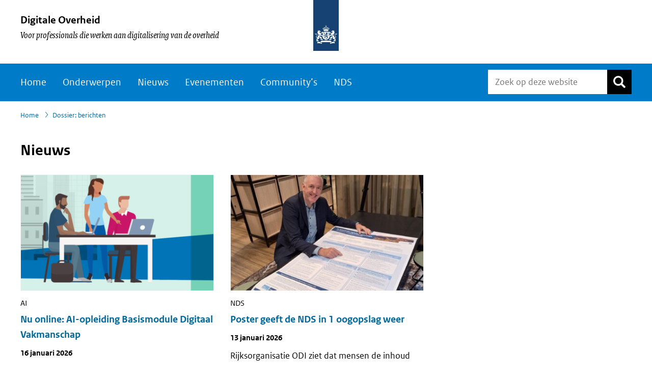

--- FILE ---
content_type: text/html; charset=UTF-8
request_url: https://www.digitaleoverheid.nl/overzicht-van-alle-onderwerpen/democratie/dossier-berichten/dossier-categorie/nieuws/
body_size: 10012
content:
<!DOCTYPE html>
<html lang="nl-NL">
<head >
<meta charset="UTF-8" />
<meta name="viewport" content="width=device-width, initial-scale=1" />
<link rel="shortcut icon" href="//www.digitaleoverheid.nl/wp-content/themes/ictuwp-theme-rijkshuisstijl/images/favicon.ico" type="image/x-icon"/><link rel="icon" sizes="192x192" href="//www.digitaleoverheid.nl/wp-content/themes/ictuwp-theme-rijkshuisstijl/images/touch-icon.png"/>
<link rel="apple-touch-icon" href="//www.digitaleoverheid.nl/wp-content/themes/ictuwp-theme-rijkshuisstijl/images/apple-touch-icon.png" /><meta name='robots' content='noindex, nofollow' />

	<!-- This site is optimized with the Yoast SEO plugin v26.7 - https://yoast.com/wordpress/plugins/seo/ -->
	<title>Berichten in de categorie ‘nieuws’ en dossier ‘’  - Digitale Overheid</title>
	<meta property="og:locale" content="nl_NL" />
	<meta property="og:type" content="article" />
	<meta property="og:title" content="Dossier: berichten  - Digitale Overheid" />
	<meta property="og:url" content="https://www.digitaleoverheid.nl/dossier-berichten/" />
	<meta property="og:site_name" content="Digitale Overheid" />
	<meta property="article:modified_time" content="2025-07-17T09:51:36+00:00" />
	<meta name="twitter:card" content="summary_large_image" />
	<meta name="twitter:site" content="@digioverheid" />
	<script type="application/ld+json" class="yoast-schema-graph">{"@context":"https://schema.org","@graph":[{"@type":"WebPage","@id":"https://www.digitaleoverheid.nl/dossier-berichten/","url":"https://www.digitaleoverheid.nl/dossier-berichten/","name":"Dossier: berichten - Digitale Overheid","isPartOf":{"@id":"https://www.digitaleoverheid.nl/#website"},"datePublished":"2024-01-01T09:43:59+00:00","dateModified":"2025-07-17T09:51:36+00:00","breadcrumb":{"@id":"https://www.digitaleoverheid.nl/dossier-berichten/#breadcrumb"},"inLanguage":"nl-NL","potentialAction":[{"@type":"ReadAction","target":["https://www.digitaleoverheid.nl/dossier-berichten/"]}]},{"@type":"BreadcrumbList","@id":"https://www.digitaleoverheid.nl/dossier-berichten/#breadcrumb","itemListElement":[{"@type":"ListItem","position":1,"name":"Home","item":"https://www.digitaleoverheid.nl/"},{"@type":"ListItem","position":2,"name":"Dossier: berichten"}]},{"@type":"WebSite","@id":"https://www.digitaleoverheid.nl/#website","url":"https://www.digitaleoverheid.nl/","name":"Digitale Overheid","description":"Voor professionals die werken aan digitalisering van de overheid","publisher":{"@id":"https://www.digitaleoverheid.nl/#organization"},"potentialAction":[{"@type":"SearchAction","target":{"@type":"EntryPoint","urlTemplate":"https://www.digitaleoverheid.nl/?s={search_term_string}"},"query-input":{"@type":"PropertyValueSpecification","valueRequired":true,"valueName":"search_term_string"}}],"inLanguage":"nl-NL"},{"@type":"Organization","@id":"https://www.digitaleoverheid.nl/#organization","name":"Digitale Overheid","url":"https://www.digitaleoverheid.nl/","logo":{"@type":"ImageObject","inLanguage":"nl-NL","@id":"https://www.digitaleoverheid.nl/#/schema/logo/image/","url":"https://www.digitaleoverheid.nl/wp-content/uploads/sites/8/2022/04/cropped-favicon-512w.png","contentUrl":"https://www.digitaleoverheid.nl/wp-content/uploads/sites/8/2022/04/cropped-favicon-512w.png","width":512,"height":512,"caption":"Digitale Overheid"},"image":{"@id":"https://www.digitaleoverheid.nl/#/schema/logo/image/"},"sameAs":["https://x.com/digioverheid","https://www.linkedin.com/groups/13502082/"]}]}</script>
	<!-- / Yoast SEO plugin. -->


<link rel="alternate" type="application/rss+xml" title="Digitale Overheid &raquo; feed" href="https://www.digitaleoverheid.nl/feed/" />
<link rel="alternate" type="application/rss+xml" title="Digitale Overheid &raquo; reacties feed" href="https://www.digitaleoverheid.nl/comments/feed/" />
<link rel="alternate" title="oEmbed (JSON)" type="application/json+oembed" href="https://www.digitaleoverheid.nl/wp-json/oembed/1.0/embed?url=https%3A%2F%2Fwww.digitaleoverheid.nl%2Fdossier-berichten%2F" />
<link rel="alternate" title="oEmbed (XML)" type="text/xml+oembed" href="https://www.digitaleoverheid.nl/wp-json/oembed/1.0/embed?url=https%3A%2F%2Fwww.digitaleoverheid.nl%2Fdossier-berichten%2F&#038;format=xml" />
<meta name="DCTERMS.identifier" title="XSD.anyURI" content="https://www.digitaleoverheid.nl/dossier-berichten/"/>
<meta name="DCTERMS.title" content="Dossier: berichten"/>
<meta name="DCTERMS.type" title="RIJKSOVERHEID.Informatietype" content="webpagina"/>
<meta name="DCTERMS.language" title="XSD.language" content="nl-NL"/>
<meta name="DCTERMS.modified" title="XSD.dateTime" content="2025-07-17T11:51:36"/>
<meta name="DCTERMS.spatial" title="OVERHEID.Koninkrijksdeel" content="Nederland"/>
<style id='wp-img-auto-sizes-contain-inline-css'>
img:is([sizes=auto i],[sizes^="auto," i]){contain-intrinsic-size:3000px 1500px}
/*# sourceURL=wp-img-auto-sizes-contain-inline-css */
</style>
<style id='classic-theme-styles-inline-css'>
/*! This file is auto-generated */
.wp-block-button__link{color:#fff;background-color:#32373c;border-radius:9999px;box-shadow:none;text-decoration:none;padding:calc(.667em + 2px) calc(1.333em + 2px);font-size:1.125em}.wp-block-file__button{background:#32373c;color:#fff;text-decoration:none}
/*# sourceURL=/wp-includes/css/classic-themes.min.css */
</style>
<link rel='stylesheet' id='featured-images-css' href='//www.digitaleoverheid.nl/wp-content/themes/ictuwp-theme-rijkshuisstijl/css/featured-background-images.css?ver=2.48.1' media='screen and (min-width: 650px)' />
<link rel='stylesheet' id='theme-default-css' href='https://www.digitaleoverheid.nl/wp-content/themes/ictuwp-theme-rijkshuisstijl/style.css?ver=1766073520' media='all' />
<link rel="EditURI" type="application/rsd+xml" title="RSD" href="https://www.digitaleoverheid.nl/xmlrpc.php?rsd" />
<meta name="generator" content="WordPress 6.9" />
<link rel='shortlink' href='https://www.digitaleoverheid.nl/?p=39199' />
<meta property="fediverse:creator" name="fediverse:creator" content="digitaleoverheid.nl@www.digitaleoverheid.nl" />
<link rel="icon" href="https://www.digitaleoverheid.nl/wp-content/uploads/sites/8/2022/04/cropped-favicon-512w-32x32.png" sizes="32x32" />
<link rel="icon" href="https://www.digitaleoverheid.nl/wp-content/uploads/sites/8/2022/04/cropped-favicon-512w-192x192.png" sizes="192x192" />
<link rel="apple-touch-icon" href="https://www.digitaleoverheid.nl/wp-content/uploads/sites/8/2022/04/cropped-favicon-512w-180x180.png" />
<meta name="msapplication-TileImage" content="https://www.digitaleoverheid.nl/wp-content/uploads/sites/8/2022/04/cropped-favicon-512w-270x270.png" />
		<style id="wp-custom-css">
			#map-items-mapObject:focus,
.leaflet-pane.leaflet-map-pane:focus {
	outline: 2px dotted #000;
	z-index: 1010;
	outline-offset: 0;
	box-shadow: 0 0 0 2px #fff;
}


#rhswp_banner_widget-37 {
	margin-left: auto;
	margin-right: auto;
}

#rhswp_cta_banner_widget-6,
#rhswp_cta_banner_widget-5,
#rhswp_cta_banner_widget-4 {
 background-color: #b2d7ee;
}
	 





.gform_description:empty {
	display: none;
}

details:focus-within {
	    outline: 2px dotted #000;
    z-index: 1010;
    outline-offset: 0;
    -webkit-box-shadow: 0 0 0 2px #fff;
    box-shadow: 0 0 0 2px #fff;
}

.single-post.full-width-content .entry-content ol li {
	list-style-type: decimal;
}

.gform_wrapper .gfield_error.gfield--type-textarea .validation_message {
    max-width: 65%;
    background-color: #f3f3f3;
}
.tnp-field input {
	min-height: 44px;
}

/* widget verbergen op een community-pagina. Zie:
 * https://www.digitaleoverheid.nl/community/cop-digitale-ethiek-voor-overheden/
 */ 
.postid-105910 #nav_menu-15 {
display: none;
}

.nds .logo {
	display: flex;
flex-direction: column;
} 



.share-bar.aux-info-bar a[onclick] {
    border: 2px solid white !important;
}
.share-bar.aux-info-bar a[onclick]:hover {
    border-color: #A02F1D !important;
}

.page-id-49145 .site-inner {
	PADDING: 2REM;
	border: 2px solid green;
    max-width: 10000000px;
} 
.enquete_wrapper #field_18_1 {
	margin-top: 0;
}


.enquete_wrapper {
	margin-top: 3rem;
}

.widget-sidebar-alt .widget:has(.tnp) {
    background: #d9ebf7;
    padding: 1.5rem;
}
.widget-sidebar-alt .widget:has(.tnp) .widgettitle {
	padding-top: 0;
}
.widget-sidebar-alt .widget:has(.tnp) .widgettitle:after {
	display: none;
}
.widget-sidebar-alt .widget:has(.tnp) form {
	padding: 0;
	background: transparent
}
		</style>
		<style id='global-styles-inline-css'>
:root{--wp--preset--aspect-ratio--square: 1;--wp--preset--aspect-ratio--4-3: 4/3;--wp--preset--aspect-ratio--3-4: 3/4;--wp--preset--aspect-ratio--3-2: 3/2;--wp--preset--aspect-ratio--2-3: 2/3;--wp--preset--aspect-ratio--16-9: 16/9;--wp--preset--aspect-ratio--9-16: 9/16;--wp--preset--color--black: #000000;--wp--preset--color--cyan-bluish-gray: #abb8c3;--wp--preset--color--white: #ffffff;--wp--preset--color--pale-pink: #f78da7;--wp--preset--color--vivid-red: #cf2e2e;--wp--preset--color--luminous-vivid-orange: #ff6900;--wp--preset--color--luminous-vivid-amber: #fcb900;--wp--preset--color--light-green-cyan: #7bdcb5;--wp--preset--color--vivid-green-cyan: #00d084;--wp--preset--color--pale-cyan-blue: #8ed1fc;--wp--preset--color--vivid-cyan-blue: #0693e3;--wp--preset--color--vivid-purple: #9b51e0;--wp--preset--gradient--vivid-cyan-blue-to-vivid-purple: linear-gradient(135deg,rgb(6,147,227) 0%,rgb(155,81,224) 100%);--wp--preset--gradient--light-green-cyan-to-vivid-green-cyan: linear-gradient(135deg,rgb(122,220,180) 0%,rgb(0,208,130) 100%);--wp--preset--gradient--luminous-vivid-amber-to-luminous-vivid-orange: linear-gradient(135deg,rgb(252,185,0) 0%,rgb(255,105,0) 100%);--wp--preset--gradient--luminous-vivid-orange-to-vivid-red: linear-gradient(135deg,rgb(255,105,0) 0%,rgb(207,46,46) 100%);--wp--preset--gradient--very-light-gray-to-cyan-bluish-gray: linear-gradient(135deg,rgb(238,238,238) 0%,rgb(169,184,195) 100%);--wp--preset--gradient--cool-to-warm-spectrum: linear-gradient(135deg,rgb(74,234,220) 0%,rgb(151,120,209) 20%,rgb(207,42,186) 40%,rgb(238,44,130) 60%,rgb(251,105,98) 80%,rgb(254,248,76) 100%);--wp--preset--gradient--blush-light-purple: linear-gradient(135deg,rgb(255,206,236) 0%,rgb(152,150,240) 100%);--wp--preset--gradient--blush-bordeaux: linear-gradient(135deg,rgb(254,205,165) 0%,rgb(254,45,45) 50%,rgb(107,0,62) 100%);--wp--preset--gradient--luminous-dusk: linear-gradient(135deg,rgb(255,203,112) 0%,rgb(199,81,192) 50%,rgb(65,88,208) 100%);--wp--preset--gradient--pale-ocean: linear-gradient(135deg,rgb(255,245,203) 0%,rgb(182,227,212) 50%,rgb(51,167,181) 100%);--wp--preset--gradient--electric-grass: linear-gradient(135deg,rgb(202,248,128) 0%,rgb(113,206,126) 100%);--wp--preset--gradient--midnight: linear-gradient(135deg,rgb(2,3,129) 0%,rgb(40,116,252) 100%);--wp--preset--font-size--small: 13px;--wp--preset--font-size--medium: 20px;--wp--preset--font-size--large: 36px;--wp--preset--font-size--x-large: 42px;--wp--preset--spacing--20: 0.44rem;--wp--preset--spacing--30: 0.67rem;--wp--preset--spacing--40: 1rem;--wp--preset--spacing--50: 1.5rem;--wp--preset--spacing--60: 2.25rem;--wp--preset--spacing--70: 3.38rem;--wp--preset--spacing--80: 5.06rem;--wp--preset--shadow--natural: 6px 6px 9px rgba(0, 0, 0, 0.2);--wp--preset--shadow--deep: 12px 12px 50px rgba(0, 0, 0, 0.4);--wp--preset--shadow--sharp: 6px 6px 0px rgba(0, 0, 0, 0.2);--wp--preset--shadow--outlined: 6px 6px 0px -3px rgb(255, 255, 255), 6px 6px rgb(0, 0, 0);--wp--preset--shadow--crisp: 6px 6px 0px rgb(0, 0, 0);}:where(.is-layout-flex){gap: 0.5em;}:where(.is-layout-grid){gap: 0.5em;}body .is-layout-flex{display: flex;}.is-layout-flex{flex-wrap: wrap;align-items: center;}.is-layout-flex > :is(*, div){margin: 0;}body .is-layout-grid{display: grid;}.is-layout-grid > :is(*, div){margin: 0;}:where(.wp-block-columns.is-layout-flex){gap: 2em;}:where(.wp-block-columns.is-layout-grid){gap: 2em;}:where(.wp-block-post-template.is-layout-flex){gap: 1.25em;}:where(.wp-block-post-template.is-layout-grid){gap: 1.25em;}.has-black-color{color: var(--wp--preset--color--black) !important;}.has-cyan-bluish-gray-color{color: var(--wp--preset--color--cyan-bluish-gray) !important;}.has-white-color{color: var(--wp--preset--color--white) !important;}.has-pale-pink-color{color: var(--wp--preset--color--pale-pink) !important;}.has-vivid-red-color{color: var(--wp--preset--color--vivid-red) !important;}.has-luminous-vivid-orange-color{color: var(--wp--preset--color--luminous-vivid-orange) !important;}.has-luminous-vivid-amber-color{color: var(--wp--preset--color--luminous-vivid-amber) !important;}.has-light-green-cyan-color{color: var(--wp--preset--color--light-green-cyan) !important;}.has-vivid-green-cyan-color{color: var(--wp--preset--color--vivid-green-cyan) !important;}.has-pale-cyan-blue-color{color: var(--wp--preset--color--pale-cyan-blue) !important;}.has-vivid-cyan-blue-color{color: var(--wp--preset--color--vivid-cyan-blue) !important;}.has-vivid-purple-color{color: var(--wp--preset--color--vivid-purple) !important;}.has-black-background-color{background-color: var(--wp--preset--color--black) !important;}.has-cyan-bluish-gray-background-color{background-color: var(--wp--preset--color--cyan-bluish-gray) !important;}.has-white-background-color{background-color: var(--wp--preset--color--white) !important;}.has-pale-pink-background-color{background-color: var(--wp--preset--color--pale-pink) !important;}.has-vivid-red-background-color{background-color: var(--wp--preset--color--vivid-red) !important;}.has-luminous-vivid-orange-background-color{background-color: var(--wp--preset--color--luminous-vivid-orange) !important;}.has-luminous-vivid-amber-background-color{background-color: var(--wp--preset--color--luminous-vivid-amber) !important;}.has-light-green-cyan-background-color{background-color: var(--wp--preset--color--light-green-cyan) !important;}.has-vivid-green-cyan-background-color{background-color: var(--wp--preset--color--vivid-green-cyan) !important;}.has-pale-cyan-blue-background-color{background-color: var(--wp--preset--color--pale-cyan-blue) !important;}.has-vivid-cyan-blue-background-color{background-color: var(--wp--preset--color--vivid-cyan-blue) !important;}.has-vivid-purple-background-color{background-color: var(--wp--preset--color--vivid-purple) !important;}.has-black-border-color{border-color: var(--wp--preset--color--black) !important;}.has-cyan-bluish-gray-border-color{border-color: var(--wp--preset--color--cyan-bluish-gray) !important;}.has-white-border-color{border-color: var(--wp--preset--color--white) !important;}.has-pale-pink-border-color{border-color: var(--wp--preset--color--pale-pink) !important;}.has-vivid-red-border-color{border-color: var(--wp--preset--color--vivid-red) !important;}.has-luminous-vivid-orange-border-color{border-color: var(--wp--preset--color--luminous-vivid-orange) !important;}.has-luminous-vivid-amber-border-color{border-color: var(--wp--preset--color--luminous-vivid-amber) !important;}.has-light-green-cyan-border-color{border-color: var(--wp--preset--color--light-green-cyan) !important;}.has-vivid-green-cyan-border-color{border-color: var(--wp--preset--color--vivid-green-cyan) !important;}.has-pale-cyan-blue-border-color{border-color: var(--wp--preset--color--pale-cyan-blue) !important;}.has-vivid-cyan-blue-border-color{border-color: var(--wp--preset--color--vivid-cyan-blue) !important;}.has-vivid-purple-border-color{border-color: var(--wp--preset--color--vivid-purple) !important;}.has-vivid-cyan-blue-to-vivid-purple-gradient-background{background: var(--wp--preset--gradient--vivid-cyan-blue-to-vivid-purple) !important;}.has-light-green-cyan-to-vivid-green-cyan-gradient-background{background: var(--wp--preset--gradient--light-green-cyan-to-vivid-green-cyan) !important;}.has-luminous-vivid-amber-to-luminous-vivid-orange-gradient-background{background: var(--wp--preset--gradient--luminous-vivid-amber-to-luminous-vivid-orange) !important;}.has-luminous-vivid-orange-to-vivid-red-gradient-background{background: var(--wp--preset--gradient--luminous-vivid-orange-to-vivid-red) !important;}.has-very-light-gray-to-cyan-bluish-gray-gradient-background{background: var(--wp--preset--gradient--very-light-gray-to-cyan-bluish-gray) !important;}.has-cool-to-warm-spectrum-gradient-background{background: var(--wp--preset--gradient--cool-to-warm-spectrum) !important;}.has-blush-light-purple-gradient-background{background: var(--wp--preset--gradient--blush-light-purple) !important;}.has-blush-bordeaux-gradient-background{background: var(--wp--preset--gradient--blush-bordeaux) !important;}.has-luminous-dusk-gradient-background{background: var(--wp--preset--gradient--luminous-dusk) !important;}.has-pale-ocean-gradient-background{background: var(--wp--preset--gradient--pale-ocean) !important;}.has-electric-grass-gradient-background{background: var(--wp--preset--gradient--electric-grass) !important;}.has-midnight-gradient-background{background: var(--wp--preset--gradient--midnight) !important;}.has-small-font-size{font-size: var(--wp--preset--font-size--small) !important;}.has-medium-font-size{font-size: var(--wp--preset--font-size--medium) !important;}.has-large-font-size{font-size: var(--wp--preset--font-size--large) !important;}.has-x-large-font-size{font-size: var(--wp--preset--font-size--x-large) !important;}
/*# sourceURL=global-styles-inline-css */
</style>
</head>
<body class="wp-singular page-template-default page page-id-39199 wp-embed-responsive wp-theme-genesis wp-child-theme-ictuwp-theme-rijkshuisstijl header-full-width content-sidebar genesis-breadcrumbs-visible genesis-footer-widgets-visible menu-and-breadcrumb nojs"><div class="site-container"><nav id="skiplinkscontainer" aria-label="skiplinks"><ul class="genesis-skip-link genwpacc-genesis-skip-link"><li><a href="#genesis-content"  id="a_genesis-content" class="screen-reader-shortcut"> Direct naar de pagina-inhoud</a></li><li><a href="#ul_nav_primary"  id="a_ul_nav_primary" class="screen-reader-shortcut"> Direct naar de hoofdnavigatie</a></li><li><a href="#genesis-sidebar-primary"  id="a_genesis-sidebar-primary" class="screen-reader-shortcut"> Direct naar de secundaire content met widgets</a></li><li><a href="#genesis-footer-widgets"  id="a_genesis-footer-widgets" class="screen-reader-shortcut"> Direct naar de footer</a></li></ul></nav>
<header class="site-header"><div class="wrap"><div class="title-area"><p class="site-title" id="menu_site_description"><a href="https://www.digitaleoverheid.nl">Digitale Overheid</a></p><p class="site-description">Voor professionals die werken aan digitalisering van de overheid</p></div><span id="logotype" class=""><a href="https://www.digitaleoverheid.nl"><img src="//www.digitaleoverheid.nl/wp-content/themes/ictuwp-theme-rijkshuisstijl/images/svg/logo-digitale-overheid.svg" alt="Logo Rijksoverheid, naar de homepage"></a></span></div></header><div id="menu-container"><div class="wrap"><div id="buttons-title"><p id="site_title_mobile"><a href="https://www.digitaleoverheid.nl">Digitale Overheid</a></p><div id="buttons_container"> </div></div><nav class="nav-primary init" id="menu_container" aria-label="Hoofd"><div class="menu-hoofdmenu-container"><ul id="ul_nav_primary" class="menu"><li id="menu-item-7" class="home menu-item menu-item-type-post_type menu-item-object-page menu-item-home menu-item-7"><a href="https://www.digitaleoverheid.nl/">Home</a></li>
<li id="menu-item-50981" class="menu-item menu-item-type-post_type menu-item-object-page menu-item-50981"><a href="https://www.digitaleoverheid.nl/overzicht-van-alle-onderwerpen/">Onderwerpen</a></li>
<li id="menu-item-35335" class="menu-item menu-item-type-post_type menu-item-object-page menu-item-35335"><a href="https://www.digitaleoverheid.nl/actueel/">Nieuws</a></li>
<li id="menu-item-49140" class="menu-item menu-item-type-post_type menu-item-object-page menu-item-49140"><a href="https://www.digitaleoverheid.nl/evenementen/">Evenementen</a></li>
<li id="menu-item-68953" class="menu-item menu-item-type-post_type menu-item-object-page menu-item-68953"><a href="https://www.digitaleoverheid.nl/communitys/">Community’s</a></li>
<li id="menu-item-116844" class="menu-item menu-item-type-post_type menu-item-object-page menu-item-116844"><a href="https://www.digitaleoverheid.nl/nederlandse-digitaliseringsstrategie-nds/6-prioriteiten-voor-een-overheid/">NDS</a></li>
<li id="menu-item-49393" class="hide-on-larger-than-mobile menu-item menu-item-type-post_type menu-item-object-page menu-item-49393"><a href="https://www.digitaleoverheid.nl/contact/">Contact</a></li>
</ul></div></nav><div id="search_container" class="init"><form class="search-form" method="get" action="https://www.digitaleoverheid.nl/" role="search"><label class="search-form-label screen-reader-text" for="searchform-1">Zoek op deze website</label><input class="search-form-input" type="search" name="s" id="searchform-1" placeholder="Zoek op deze website"><input class="search-form-submit" type="submit" value="Zoek"></form></div></div></div><div class="breadcrumb"><div class="wrap"><nav class="breadlist" aria-label="Kruimelpad" ><span class="breadcrumb-link-wrap"><a class="breadcrumb-link" href="https://www.digitaleoverheid.nl/"><span class="breadcrumb-link-text-wrap">Home</span></a><meta ></span><span class="separator">&#8250;</span>Dossier: berichten</nav></div></div><div class="site-inner" id="genesis-content"><div class="content-sidebar-wrap"><main class="content"><article class="post-39199 page type-page status-publish entry" aria-label="Dossier: berichten"><header class="entry-header"><h1 class="entry-title">Nieuws </h1>
</header><!--- rhswp_dossier_title_append_chapeau --><div class="entry-content"><div class="grid itemcount-12 columncount-2">
<div class="griditem griditem--post colspan-1 post dossier single actueel"><div class="txtcontainer"><h2><a href="https://www.digitaleoverheid.nl/nieuws/nu-online-ai-opleiding-basismodule-digitaal-vakmanschap/" rel="nofollow">Nu online: AI-opleiding Basismodule Digitaal Vakmanschap</a></h2><div class="label">AI</div><p class="meta"><span class="visuallyhidden">Gepubliceerd op</span> 16 januari 2026</p><p class="excerpt">De e-learning is beschikbaar voor alle overheidsmedewerkers, bij het Rijk én medeoverheden. Na nog geen uur weet je hoe het je ondersteunt en herken je de risico's.</p></div><div class="imgcontainer"><a tabindex="-1" aria-hidden="true" href="https://www.digitaleoverheid.nl/nieuws/nu-online-ai-opleiding-basismodule-digitaal-vakmanschap/"><img width="400" height="240" src="https://www.digitaleoverheid.nl/wp-content/uploads/sites/8/2025/04/16_startup_1000x600-400x240.png" class="attachment-image-5x3-small size-image-5x3-small wp-post-image" alt="Nu online: AI-opleiding Basismodule Digitaal Vakmanschap" decoding="async" loading="lazy" srcset="https://www.digitaleoverheid.nl/wp-content/uploads/sites/8/2025/04/16_startup_1000x600-400x240.png 400w, https://www.digitaleoverheid.nl/wp-content/uploads/sites/8/2025/04/16_startup_1000x600-300x180.png 300w, https://www.digitaleoverheid.nl/wp-content/uploads/sites/8/2025/04/16_startup_1000x600-768x461.png 768w, https://www.digitaleoverheid.nl/wp-content/uploads/sites/8/2025/04/16_startup_1000x600-667x400.png 667w, https://www.digitaleoverheid.nl/wp-content/uploads/sites/8/2025/04/16_startup_1000x600-88x53.png 88w, https://www.digitaleoverheid.nl/wp-content/uploads/sites/8/2025/04/16_startup_1000x600-900x540.png 900w, https://www.digitaleoverheid.nl/wp-content/uploads/sites/8/2025/04/16_startup_1000x600.png 1000w" sizes="auto, (max-width: 400px) 100vw, 400px" /></a></div></div>
<div class="griditem griditem--post colspan-1 post dossier single actueel"><div class="txtcontainer"><h2><a href="https://www.digitaleoverheid.nl/nieuws/poster-geeft-de-nds-in-een-oogopslag-weer/" rel="nofollow">Poster geeft de NDS in 1 oogopslag weer</a></h2><div class="label">NDS</div><p class="meta"><span class="visuallyhidden">Gepubliceerd op</span> 13 januari 2026</p><p class="excerpt">Rijksorganisatie ODI ziet dat mensen de inhoud van de NDS niet altijd goed kennen. Om dat te veranderen is er een poster ontwikkeld die de strategie weergeeft.</p></div><div class="imgcontainer"><a tabindex="-1" aria-hidden="true" href="https://www.digitaleoverheid.nl/nieuws/poster-geeft-de-nds-in-een-oogopslag-weer/"><img width="400" height="240" src="https://www.digitaleoverheid.nl/wp-content/uploads/sites/8/2026/01/Foto-scaled-e1768314959510-400x240.jpg" class="attachment-image-5x3-small size-image-5x3-small wp-post-image" alt="Poster geeft de NDS in 1 oogopslag weer" decoding="async" loading="lazy" srcset="https://www.digitaleoverheid.nl/wp-content/uploads/sites/8/2026/01/Foto-scaled-e1768314959510-400x240.jpg 400w, https://www.digitaleoverheid.nl/wp-content/uploads/sites/8/2026/01/Foto-scaled-e1768314959510-900x540.jpg 900w" sizes="auto, (max-width: 400px) 100vw, 400px" /></a></div></div>
<div class="griditem griditem--post colspan-1 post dossier single actueel"><div class="txtcontainer"><h2><a href="https://www.digitaleoverheid.nl/nieuws/nieuw-meerjarenplannen-digitale-informatiehuishouding/" rel="nofollow">Nieuw: meerjarenplannen digitale informatiehuishouding</a></h2><div class="label">Open overheid</div><p class="meta"><span class="visuallyhidden">Gepubliceerd op</span> 12 januari 2026</p><p class="excerpt">Met het publiceren van het meerjarenplan zet BZK de lijn voor 5 jaar uit. Gemeenten, provincies en waterschappen sluiten aan en hebben een eigen plan opgesteld.</p></div><div class="imgcontainer"><a tabindex="-1" aria-hidden="true" href="https://www.digitaleoverheid.nl/nieuws/nieuw-meerjarenplannen-digitale-informatiehuishouding/"><img width="400" height="240" src="https://www.digitaleoverheid.nl/wp-content/uploads/sites/8/2025/10/man-2562325_1280-400x240.jpg" class="attachment-image-5x3-small size-image-5x3-small wp-post-image" alt="Nieuw: meerjarenplannen digitale informatiehuishouding" decoding="async" loading="lazy" srcset="https://www.digitaleoverheid.nl/wp-content/uploads/sites/8/2025/10/man-2562325_1280-400x240.jpg 400w, https://www.digitaleoverheid.nl/wp-content/uploads/sites/8/2025/10/man-2562325_1280-900x540.jpg 900w" sizes="auto, (max-width: 400px) 100vw, 400px" /></a></div></div>
<div class="griditem griditem--post colspan-1 post dossier single actueel"><div class="txtcontainer"><h2><a href="https://www.digitaleoverheid.nl/nieuws/advies-aan-overheden-kies-geen-generiek-topleveldomein/" rel="nofollow">Advies aan overheden: kies geen generiek topleveldomein</a></h2><div class="label">Herkenbaarheid websites</div><p class="meta"><span class="visuallyhidden">Gepubliceerd op</span> 9 januari 2026</p><p class="excerpt">Het ministerie van BZK adviseert geen aanvraag te doen voor een eigen topleveldomein; het laatste deel in een domeinnaam. Zo blijft de overheid online goed herkenbaar.</p></div><div class="imgcontainer"><a tabindex="-1" aria-hidden="true" href="https://www.digitaleoverheid.nl/nieuws/advies-aan-overheden-kies-geen-generiek-topleveldomein/"><img width="400" height="240" src="https://www.digitaleoverheid.nl/wp-content/uploads/sites/8/2025/04/29_innvatie_1000x600-400x240.png" class="attachment-image-5x3-small size-image-5x3-small wp-post-image" alt="Advies aan overheden: kies geen generiek topleveldomein" decoding="async" loading="lazy" srcset="https://www.digitaleoverheid.nl/wp-content/uploads/sites/8/2025/04/29_innvatie_1000x600-400x240.png 400w, https://www.digitaleoverheid.nl/wp-content/uploads/sites/8/2025/04/29_innvatie_1000x600-300x180.png 300w, https://www.digitaleoverheid.nl/wp-content/uploads/sites/8/2025/04/29_innvatie_1000x600-768x461.png 768w, https://www.digitaleoverheid.nl/wp-content/uploads/sites/8/2025/04/29_innvatie_1000x600-667x400.png 667w, https://www.digitaleoverheid.nl/wp-content/uploads/sites/8/2025/04/29_innvatie_1000x600-88x53.png 88w, https://www.digitaleoverheid.nl/wp-content/uploads/sites/8/2025/04/29_innvatie_1000x600-900x540.png 900w, https://www.digitaleoverheid.nl/wp-content/uploads/sites/8/2025/04/29_innvatie_1000x600.png 1000w" sizes="auto, (max-width: 400px) 100vw, 400px" /></a></div></div>
<div class="griditem griditem--post colspan-1 post dossier single actueel"><div class="txtcontainer"><h2><a href="https://www.digitaleoverheid.nl/nieuws/vernieuwde-handreiking-actief-openbaar-maken-doe-je-zo/" rel="nofollow">Vernieuwde handreiking actief openbaar maken</a></h2><div class="label">Open Overheid</div><p class="meta"><span class="visuallyhidden">Gepubliceerd op</span> 7 januari 2026</p><p class="excerpt">De handreiking 'Actief openbaar maken doe je zo!' is geactualiseerd. Deze nieuwe versie verduidelijkt de Woo-verplichtingen en bevat aangepaste teksten en links.</p></div><div class="imgcontainer"><a tabindex="-1" aria-hidden="true" href="https://www.digitaleoverheid.nl/nieuws/vernieuwde-handreiking-actief-openbaar-maken-doe-je-zo/"><img width="400" height="240" src="https://www.digitaleoverheid.nl/wp-content/uploads/sites/8/2026/01/notities-maken-1024x683-1-400x240.jpg" class="attachment-image-5x3-small size-image-5x3-small wp-post-image" alt="iemand schrijft op een notitieblok, dat voor het toetsenbord van een laptop ligt." decoding="async" loading="lazy" srcset="https://www.digitaleoverheid.nl/wp-content/uploads/sites/8/2026/01/notities-maken-1024x683-1-400x240.jpg 400w, https://www.digitaleoverheid.nl/wp-content/uploads/sites/8/2026/01/notities-maken-1024x683-1-900x540.jpg 900w" sizes="auto, (max-width: 400px) 100vw, 400px" /></a></div></div>
<div class="griditem griditem--post colspan-1 post dossier single actueel"><div class="txtcontainer"><h2><a href="https://www.digitaleoverheid.nl/nieuws/2-nieuwe-hulpmiddelen-voor-digitale-toegankelijkheid/" rel="nofollow">2 nieuwe hulpmiddelen voor digitale toegankelijkheid</a></h2><div class="label">Toegankelijkheid</div><p class="meta"><span class="visuallyhidden">Gepubliceerd op</span> 5 januari 2026</p><p class="excerpt">Het Dashboard DigiToegankelijk geeft met MijnDigiToegankelijk nog meer overzicht. Daarnaast is NLdoc als opensource tool beschikbaar voor digitale documenten.</p></div><div class="imgcontainer"><a tabindex="-1" aria-hidden="true" href="https://www.digitaleoverheid.nl/nieuws/2-nieuwe-hulpmiddelen-voor-digitale-toegankelijkheid/"><img width="400" height="240" src="https://www.digitaleoverheid.nl/wp-content/uploads/sites/8/2023/12/iStock-1483780337-400x240.jpg" class="attachment-image-5x3-small size-image-5x3-small wp-post-image" alt="groep van 3 mensen overleggen rondom een laptop" decoding="async" loading="lazy" srcset="https://www.digitaleoverheid.nl/wp-content/uploads/sites/8/2023/12/iStock-1483780337-400x240.jpg 400w, https://www.digitaleoverheid.nl/wp-content/uploads/sites/8/2023/12/iStock-1483780337-900x540.jpg 900w" sizes="auto, (max-width: 400px) 100vw, 400px" /></a></div></div>
<div class="griditem griditem--post colspan-1 post dossier single actueel"><div class="txtcontainer"><h2><a href="https://www.digitaleoverheid.nl/nieuws/actieplan-open-overheid-2023-2027-is-herzien/" rel="nofollow">Actieplan Open Overheid 2023-2027 is herzien</a></h2><div class="label">Open overheid</div><p class="meta"><span class="visuallyhidden">Gepubliceerd op</span> 2 januari 2026</p><p class="excerpt">In Open voor iedereen 2.0 ligt meer nadruk op maatschappelijke innovatie en verbetering van beleid en uitvoering. Het telt 15 punten, zowel bestaande als nieuwe.</p></div><div class="imgcontainer"><a tabindex="-1" aria-hidden="true" href="https://www.digitaleoverheid.nl/nieuws/actieplan-open-overheid-2023-2027-is-herzien/"><img width="400" height="240" src="https://www.digitaleoverheid.nl/wp-content/uploads/sites/8/2024/04/iStock-1397549690-400x240.jpg" class="attachment-image-5x3-small size-image-5x3-small wp-post-image" alt="Actieplan Open Overheid 2023-2027 is herzien" decoding="async" loading="lazy" srcset="https://www.digitaleoverheid.nl/wp-content/uploads/sites/8/2024/04/iStock-1397549690-400x240.jpg 400w, https://www.digitaleoverheid.nl/wp-content/uploads/sites/8/2024/04/iStock-1397549690-900x540.jpg 900w" sizes="auto, (max-width: 400px) 100vw, 400px" /></a></div></div>
<div class="griditem griditem--post colspan-1 post dossier single actueel"><div class="txtcontainer"><h2><a href="https://www.digitaleoverheid.nl/nieuws/nieuw-overzicht-cyberbeveiligingswet/" rel="nofollow">Nieuw overzicht Cyberbeveiligingswet</a></h2><div class="label">Cyberbeveiligingswet (Cbw)</div><p class="meta"><span class="visuallyhidden">Gepubliceerd op</span> 30 december 2025</p><p class="excerpt">Op DigitaleOverheid.nl vind je nu een overzicht van bestaande tools en hulpmiddelen. Want hoe zorg je ervoor dat je organisatie klaar is voor de Cyberbeveiligingswet?</p></div><div class="imgcontainer"><a tabindex="-1" aria-hidden="true" href="https://www.digitaleoverheid.nl/nieuws/nieuw-overzicht-cyberbeveiligingswet/"><img width="400" height="240" src="https://www.digitaleoverheid.nl/wp-content/uploads/sites/8/2025/04/10_dienstverlening_1000x600-400x240.png" class="attachment-image-5x3-small size-image-5x3-small wp-post-image" alt="Nieuw overzicht Cyberbeveiligingswet" decoding="async" loading="lazy" srcset="https://www.digitaleoverheid.nl/wp-content/uploads/sites/8/2025/04/10_dienstverlening_1000x600-400x240.png 400w, https://www.digitaleoverheid.nl/wp-content/uploads/sites/8/2025/04/10_dienstverlening_1000x600-300x180.png 300w, https://www.digitaleoverheid.nl/wp-content/uploads/sites/8/2025/04/10_dienstverlening_1000x600-768x461.png 768w, https://www.digitaleoverheid.nl/wp-content/uploads/sites/8/2025/04/10_dienstverlening_1000x600-667x400.png 667w, https://www.digitaleoverheid.nl/wp-content/uploads/sites/8/2025/04/10_dienstverlening_1000x600-88x53.png 88w, https://www.digitaleoverheid.nl/wp-content/uploads/sites/8/2025/04/10_dienstverlening_1000x600-900x540.png 900w, https://www.digitaleoverheid.nl/wp-content/uploads/sites/8/2025/04/10_dienstverlening_1000x600.png 1000w" sizes="auto, (max-width: 400px) 100vw, 400px" /></a></div></div>
<div class="griditem griditem--post colspan-1 post dossier single actueel"><div class="txtcontainer"><h2><a href="https://www.digitaleoverheid.nl/nieuws/internetconsultatie-cbw-en-wwke-gesloten/" rel="nofollow">Internetconsultatie Cbw en Wwke gesloten</a></h2><div class="label">Wetgeving</div><p class="meta"><span class="visuallyhidden">Gepubliceerd op</span> 23 december 2025</p><p class="excerpt">De internetconsultatie van de ministeriële regelingen onder de Cyberbeveiligingswet en de Wet weerbaarheid kritieke entiteiten is op dinsdag 23 december gesloten.</p></div><div class="imgcontainer"><a tabindex="-1" aria-hidden="true" href="https://www.digitaleoverheid.nl/nieuws/internetconsultatie-cbw-en-wwke-gesloten/"><img width="400" height="240" src="https://www.digitaleoverheid.nl/wp-content/uploads/sites/8/2023/10/Untitled-design-4-400x240.png" class="attachment-image-5x3-small size-image-5x3-small wp-post-image" alt="Internetconsultatie Cbw en Wwke gesloten" decoding="async" loading="lazy" srcset="https://www.digitaleoverheid.nl/wp-content/uploads/sites/8/2023/10/Untitled-design-4-400x240.png 400w, https://www.digitaleoverheid.nl/wp-content/uploads/sites/8/2023/10/Untitled-design-4-900x540.png 900w" sizes="auto, (max-width: 400px) 100vw, 400px" /></a></div></div>
<div class="griditem griditem--post colspan-1 post dossier single actueel"><div class="txtcontainer"><h2><a href="https://www.digitaleoverheid.nl/nieuws/digitale-inspiratie-voor-het-einde-van-het-jaar/" rel="nofollow">Digitale inspiratie voor het einde van het jaar</a></h2><div class="label">Leren en ontwikkelen</div><p class="meta"><span class="visuallyhidden">Gepubliceerd op</span> 22 december 2025</p><p class="excerpt">Een selectie van trends, handreikingen en innovaties die helpen om met frisse ideeën het nieuwe jaar in te gaan. Laat je inspireren en ontdek praktische handvatten.</p></div><div class="imgcontainer"><a tabindex="-1" aria-hidden="true" href="https://www.digitaleoverheid.nl/nieuws/digitale-inspiratie-voor-het-einde-van-het-jaar/"><img width="400" height="240" src="https://www.digitaleoverheid.nl/wp-content/uploads/sites/8/2025/04/14_ondernemers_1000x600-400x240.png" class="attachment-image-5x3-small size-image-5x3-small wp-post-image" alt="Digitale inspiratie voor het einde van het jaar" decoding="async" loading="lazy" srcset="https://www.digitaleoverheid.nl/wp-content/uploads/sites/8/2025/04/14_ondernemers_1000x600-400x240.png 400w, https://www.digitaleoverheid.nl/wp-content/uploads/sites/8/2025/04/14_ondernemers_1000x600-300x180.png 300w, https://www.digitaleoverheid.nl/wp-content/uploads/sites/8/2025/04/14_ondernemers_1000x600-768x461.png 768w, https://www.digitaleoverheid.nl/wp-content/uploads/sites/8/2025/04/14_ondernemers_1000x600-667x400.png 667w, https://www.digitaleoverheid.nl/wp-content/uploads/sites/8/2025/04/14_ondernemers_1000x600-88x53.png 88w, https://www.digitaleoverheid.nl/wp-content/uploads/sites/8/2025/04/14_ondernemers_1000x600-900x540.png 900w, https://www.digitaleoverheid.nl/wp-content/uploads/sites/8/2025/04/14_ondernemers_1000x600.png 1000w" sizes="auto, (max-width: 400px) 100vw, 400px" /></a></div></div>
<div class="griditem griditem--post colspan-1 post dossier single actueel"><div class="txtcontainer"><h2><a href="https://www.digitaleoverheid.nl/nieuws/resultaten-innovatiebudget-digitale-overheid-bekend/" rel="nofollow">Resultaten Innovatiebudget Digitale Overheid bekend!</a></h2><div class="label">Innovatie</div><p class="meta"><span class="visuallyhidden">Gepubliceerd op</span> 17 december 2025</p><p class="excerpt">De nieuwe publicatie 'Innovatiebudget Digitale Overheid 2024: resultaten en impact in beeld' toont wat projecten hebben bereikt en welke lessen zij hebben geleerd.</p></div><div class="imgcontainer"><a tabindex="-1" aria-hidden="true" href="https://www.digitaleoverheid.nl/nieuws/resultaten-innovatiebudget-digitale-overheid-bekend/"><img width="400" height="240" src="https://www.digitaleoverheid.nl/wp-content/uploads/sites/8/2025/01/IB25_aankondiging_v4.00_00_29_23.Still007-400x240.jpg" class="attachment-image-5x3-small size-image-5x3-small wp-post-image" alt="Resultaten Innovatiebudget Digitale Overheid bekend!" decoding="async" loading="lazy" srcset="https://www.digitaleoverheid.nl/wp-content/uploads/sites/8/2025/01/IB25_aankondiging_v4.00_00_29_23.Still007-400x240.jpg 400w, https://www.digitaleoverheid.nl/wp-content/uploads/sites/8/2025/01/IB25_aankondiging_v4.00_00_29_23.Still007-900x540.jpg 900w" sizes="auto, (max-width: 400px) 100vw, 400px" /></a></div></div>
<div class="griditem griditem--post colspan-1 post dossier single actueel"><div class="txtcontainer"><h2><a href="https://www.digitaleoverheid.nl/nieuws/onderzoeksrapport-over-cyberlandschap-van-gemeenten/" rel="nofollow">Onderzoeksrapport over cyberlandschap van gemeenten</a></h2><div class="label">Cybersecurity</div><p class="meta"><span class="visuallyhidden">Gepubliceerd op</span> 16 december 2025</p><p class="excerpt">Het onderzoeksrapport schetst een beeld van de uitdagingen voor gemeenten rondom digitale veiligheid. Het laat zien hoe verantwoordelijkheden en rollen zijn verdeeld.</p></div><div class="imgcontainer"><a tabindex="-1" aria-hidden="true" href="https://www.digitaleoverheid.nl/nieuws/onderzoeksrapport-over-cyberlandschap-van-gemeenten/"><img width="400" height="240" src="https://www.digitaleoverheid.nl/wp-content/uploads/sites/8/2023/12/iStock-1303145712-400x240.jpg" class="attachment-image-5x3-small size-image-5x3-small wp-post-image" alt="Onderzoeksrapport over cyberlandschap van gemeenten" decoding="async" loading="lazy" srcset="https://www.digitaleoverheid.nl/wp-content/uploads/sites/8/2023/12/iStock-1303145712-400x240.jpg 400w, https://www.digitaleoverheid.nl/wp-content/uploads/sites/8/2023/12/iStock-1303145712-900x540.jpg 900w" sizes="auto, (max-width: 400px) 100vw, 400px" /></a></div></div></div><div class="archive-pagination pagination" role="navigation" aria-label="Pagination"><ul><li class="active" ><a role="link"aria-current="page" aria-disabled="true"><span class="screen-reader-text">Ga naar pagina</span> 1</a></li>
<li><a href="https://www.digitaleoverheid.nl/overzicht-van-alle-onderwerpen/democratie/dossier-berichten/dossier-categorie/nieuws/page/2/"><span class="screen-reader-text">Ga naar pagina</span> 2</a></li>
<li><a href="https://www.digitaleoverheid.nl/overzicht-van-alle-onderwerpen/democratie/dossier-berichten/dossier-categorie/nieuws/page/3/"><span class="screen-reader-text">Ga naar pagina</span> 3</a></li>
<li class="pagination-omission"><span class="screen-reader-text">Tussenliggende pagina's weggelaten</span> &#x02026;</li> 
<li><a href="https://www.digitaleoverheid.nl/overzicht-van-alle-onderwerpen/democratie/dossier-berichten/dossier-categorie/nieuws/page/37/"><span class="screen-reader-text">Ga naar pagina</span> 37</a></li>
<li class="pagination-next"><a href="https://www.digitaleoverheid.nl/overzicht-van-alle-onderwerpen/democratie/dossier-berichten/dossier-categorie/nieuws/page/2/" ><span class="visuallyhidden">Oudere berichten</span><span aria-hidden="true">&gt;</span></a></li>
</ul></div>
</div></article></main><aside class="sidebar sidebar-primary widget-area" role="complementary" aria-label="Primaire Sidebar" id="genesis-sidebar-primary"><h2>Widgetruimte algemeen</h2>&nbsp;</aside></div></div><footer class="site-footer"><div class="wrap"><div class="footer-widgets" id="genesis-footer-widgets"><div class="wrap"><div class="container" id="footer1"><div id="payoff"> <a href="https://www.digitaleoverheid.nl/colofon/"><p id="payoff_title">Digitale Overheid<br></p><p id="payoff_subtitle">Voor professionals die werken aan<br>digitalisering van de overheid</p></a></div><section id="rhswp_socialmedia_widget-2" class="widget-area widget footer-widgets-1 footer-widget-area social-media-widget footer-1"><div class="widget-wrap"><h2 id="title_footer-1">Blijf op de hoogte</h2>
<ul class="social-media"><li class="social-media--mail"><a href="https://www.digitaleoverheid.nl/schrijf-je-in-voor-de-nieuwsbrief/">Nieuwsbrief Digitale Overheid</a></li><li class="social-media--twitter"><a href="https://twitter.com/digioverheid">X @digioverheid</a></li><li class="social-media--linkedin"><a href="https://www.linkedin.com/company/digitaleoverheidnl/">LinkedIn Digitale Overheid</a></li><li class="social-media--mastodon"><a href="https://social.overheid.nl/@DigitaleOverheid" rel="me">Mastodon Digitale Overheid</a></li><li class="social-media--rss"><a href="/feed/">RSS</a></li></ul></div></section>
<section id="rhswp_navigationmenu_widget-10" class="widget-area widget footer-widgets-1 footer-widget-area widget_rhswp_navigationmenu_widget footer-1"><div class="widget-wrap"><h2 id="title_footer-1">English</h2>
<div class="menu-footer-quicklinks-english-container"><ul id="menu-footer-quicklinks-english" class="menu"><li id="menu-item-37572" class="menu-item menu-item-type-custom menu-item-object-custom menu-item-37572"><a href="https://www.nldigitalgovernment.nl/">This site in English</a></li>
</ul></div></div></section>
</div><div class="container" id="footer2"><section id="nav_menu-5" class="widget-area widget footer-widgets-2 footer-widget-area widget_nav_menu footer-2"><div class="widget-wrap"><h2>Over Digitale Overheid</h2>
<div class="menu-footer-quicklinks-colofon-archief-container"><ul id="menu-footer-quicklinks-colofon-archief" class="menu"><li id="menu-item-81281" class="menu-item menu-item-type-post_type menu-item-object-page menu-item-81281"><a href="https://www.digitaleoverheid.nl/overzicht-van-alle-onderwerpen/wat-doen-wij/">Over ons</a></li>
<li id="menu-item-49167" class="menu-item menu-item-type-post_type menu-item-object-page menu-item-49167"><a href="https://www.digitaleoverheid.nl/contact/">Contact</a></li>
<li id="menu-item-647" class="menu-item menu-item-type-post_type menu-item-object-page menu-item-647"><a href="https://www.digitaleoverheid.nl/colofon/">Colofon</a></li>
<li id="menu-item-119187" class="menu-item menu-item-type-post_type menu-item-object-page menu-item-119187"><a href="https://www.digitaleoverheid.nl/tip-de-redactie/">Tip de redactie</a></li>
<li id="menu-item-57060" class="menu-item menu-item-type-post_type menu-item-object-page menu-item-57060"><a href="https://www.digitaleoverheid.nl/archief/">Archief</a></li>
<li id="menu-item-650" class="menu-item menu-item-type-post_type menu-item-object-page menu-item-650"><a href="https://www.digitaleoverheid.nl/copyright/">Copyright</a></li>
<li id="menu-item-654" class="menu-item menu-item-type-post_type menu-item-object-page menu-item-privacy-policy menu-item-654"><a rel="privacy-policy" href="https://www.digitaleoverheid.nl/privacy/">Privacy</a></li>
<li id="menu-item-658" class="menu-item menu-item-type-post_type menu-item-object-page menu-item-658"><a href="https://www.digitaleoverheid.nl/toegankelijkheidsverklaring/">Toegankelijkheidsverklaring</a></li>
<li id="menu-item-81282" class="menu-item menu-item-type-post_type menu-item-object-page menu-item-81282"><a href="https://www.digitaleoverheid.nl/meld-een-kwetsbaarheid/">Meld een kwetsbaarheid</a></li>
<li id="menu-item-49166" class="menu-item menu-item-type-post_type menu-item-object-page menu-item-49166"><a href="https://www.digitaleoverheid.nl/sitemap/">Sitemap</a></li>
</ul></div></div></section>
</div></div></div></div></footer></div>        <script>
            //<![CDATA[
            (function () {
                var c = document.body.className;
                c = c.replace(/nojs/, 'dojs');
                document.body.className = c;
            })();
            //]]>
        </script>
        <noscript>JavaScript staat uit</noscript>
		<script type="text/javascript">
(function(window, document, dataLayerName, id) {
window[dataLayerName]=window[dataLayerName]||[],window[dataLayerName].push({start:(new Date).getTime(),event:"stg.start"});var scripts=document.getElementsByTagName('script')[0],tags=document.createElement('script');
function stgCreateCookie(a,b,c){var d="";if(c){var e=new Date;e.setTime(e.getTime()+24*c*60*60*1e3),d="; expires="+e.toUTCString()}document.cookie=a+"="+b+d+"; path=/"}
var isStgDebug=(window.location.href.match("stg_debug")||document.cookie.match("stg_debug"))&&!window.location.href.match("stg_disable_debug");stgCreateCookie("stg_debug",isStgDebug?1:"",isStgDebug?14:-1);
var qP=[];dataLayerName!=="dataLayer"&&qP.push("data_layer_name="+dataLayerName),isStgDebug&&qP.push("stg_debug");var qPString=qP.length>0?("?"+qP.join("&")):"";
tags.async=!0,tags.src="//statistiek.rijksoverheid.nl/containers/"+id+".js"+qPString,scripts.parentNode.insertBefore(tags,scripts);
!function(a,n,i){a[n]=a[n]||{};for(var c=0;c<i.length;c++)!function(i){a[n][i]=a[n][i]||{},a[n][i].api=a[n][i].api||function(){var a=[].slice.call(arguments,0);"string"==typeof a[0]&&window[dataLayerName].push({event:n+"."+i+":"+a[0],parameters:[].slice.call(arguments,1)})}}(i[c])}(window,"ppms",["tm","cm"]);
})(window, document, 'dataLayer', '45e39408-76c2-46d4-a69e-ca42ccb1b370');
</script>
<noscript><iframe src="//statistiek.rijksoverheid.nl/containers/45e39408-76c2-46d4-a69e-ca42ccb1b370/noscript.html" height="0" width="0" style="display:none;visibility:hidden"></iframe></noscript><script type="speculationrules">
{"prefetch":[{"source":"document","where":{"and":[{"href_matches":"/*"},{"not":{"href_matches":["/wp-*.php","/wp-admin/*","/wp-content/uploads/sites/8/*","/wp-content/*","/wp-content/plugins/*","/wp-content/themes/ictuwp-theme-rijkshuisstijl/*","/wp-content/themes/genesis/*","/*\\?(.+)"]}},{"not":{"selector_matches":"a[rel~=\"nofollow\"]"}},{"not":{"selector_matches":".no-prefetch, .no-prefetch a"}}]},"eagerness":"conservative"}]}
</script>
<script id="details-element-js-extra">
var detailssummarytranslate = {"detailsbutton_init":"Er zijn __NUMBER__ blokken met verborgen tekst op deze pagina. Gebruik de knop met Alles uitklappen om de teksten te zien.","detailsbutton_label":"Info tonen of verbergen","detailsbutton_resultclose":"Alle blokken zijn ingeklapt","detailsbutton_resultopen":"Alle blokken zijn uitgeklapt","open":"Alles uitklappen","close":"Alles inklappen"};
//# sourceURL=details-element-js-extra
</script>
<script src="//www.digitaleoverheid.nl/wp-content/themes/ictuwp-theme-rijkshuisstijl/js/details-element-min.js?ver=1736329984" id="details-element-js"></script>
<script id="menumenu-js-extra">
var menumenu = {"search_open":"Open zoeken","search_close":"Sluit zoeken","menu_open":"Open menu","menu_close":"Sluit menu"};
//# sourceURL=menumenu-js-extra
</script>
<script src="//www.digitaleoverheid.nl/wp-content/themes/ictuwp-theme-rijkshuisstijl/js/min/menu-min.js?ver=1728039870" id="menumenu-js"></script>
<script id="markexternallinks-js-extra">
var externallink = {"localhost":"www.digitaleoverheid.nl","notlocalhost":" (link naar andere website)"};
//# sourceURL=markexternallinks-js-extra
</script>
<script id="markexternallinks-js-after">
const bodylinks=document.querySelectorAll(".content a");bodylinks.forEach((function(e){markExternalLink(e)}));const sidebarlinks=document.querySelectorAll(".sidebar .widget_nav_menu li a");sidebarlinks.forEach((function(e){markExternalLink(e)}));const sidebarlinks2=document.querySelectorAll(".sidebar .widget_custom_html a");sidebarlinks2.forEach((function(e){markExternalLink(e)}));const sidebarlinks3=document.querySelectorAll(".sidebar .page-links li a");function markExternalLink(e){const n=new RegExp("^#"),l=new RegExp("^/");var i=e.href;if(i&&!e.hasAttribute("aria-hidden"))if(i.indexOf(externallink.localhost)>-1);else if(i.indexOf("mailto:")>-1);else if(i.indexOf("tel:")>-1);else if(n.exec(i));else if(l.exec(i));else{e.classList.add("external");let n=document.createElement("span");n.append(externallink.notlocalhost),n.className="visuallyhidden",e.append(n)}}sidebarlinks3.forEach((function(e){markExternalLink(e)}));
//# sourceURL=markexternallinks-js-after
</script>
<script id="newsletter-js-extra">
var newsletter_data = {"action_url":"https://www.digitaleoverheid.nl/wp-admin/admin-ajax.php"};
//# sourceURL=newsletter-js-extra
</script>
<script src="https://www.digitaleoverheid.nl/wp-content/plugins/newsletter/main.js?ver=8.9.0" id="newsletter-js"></script>
</body></html>
